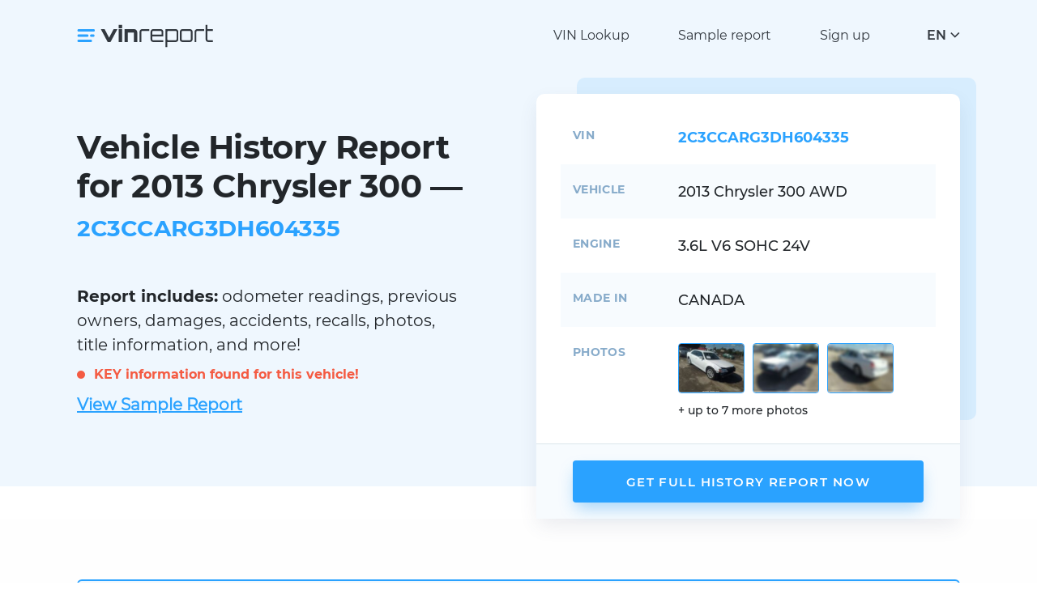

--- FILE ---
content_type: text/html; charset=UTF-8
request_url: https://vinreport.io/vin/2C3CCARG3DH604335
body_size: 6355
content:
<!DOCTYPE html>
<html lang="en">
    <head>
        <title>2013 Chrysler 300 - official data available. 2C3CCARG3DH604335</title>
        <meta property="og:image" content="https://vinreport.io/images/default-og.png" />
        <meta charset="UTF-8">
        <meta name="csrf-param" content="_csrf-frontend">
<meta name="csrf-token" content="JnT5E77SdwCdhu55dLPXzQLOtbuC813EMR3AOt9LOjdUQ4971rozcszPpEAr1KOHTpzw4vOKEPF2dI1xmxtYaA==">
        <meta http-equiv="X-UA-Compatible" content="IE=edge">
        <meta name="viewport" content="width=device-width, initial-scale=1">
        <meta name="format-detection" content="telephone=no">
        <link rel="shortcut icon" href="/favicon.ico" type="image/x-icon">
        <link rel="apple-touch-icon" sizes="192x192" href="/images/favicons/favicon-192x192.png">
        <link rel="icon" type="image/png" sizes="192x192" href="/images/favicons/favicon-192x192.png">
        <link rel="preload" href="/fonts/Montserrat-Regular.woff" as="font" type="font/woff" crossorigin>
        <link rel="preload" href="/fonts/Montserrat-SemiBold.woff" as="font" type="font/woff" crossorigin>
        <link rel="preload" href="/fonts/Montserrat-Medium.woff" as="font" type="font/woff" crossorigin>
        <link rel="preload" href="/fonts/Montserrat-Bold.woff" as="font" type="font/woff" crossorigin>
        <link rel="preload" href="/fonts/Montserrat-Italic.woff" as="font" type="font/woff" crossorigin>
        <link href="/css/main.css?v=20" rel="preload" as="style" >
        <link href="/css/transitions.css" rel="preload" as="style" >
        <link rel="preload" href="/js/main.js?v=20" as="script" >
        <link rel='manifest' href='/manifest.json'>
        <meta name="theme-color" content="#eff7fe">
        <script>(function(w,d,s,l,i){w[l]=w[l]||[];w[l].push({'gtm.start':
                    new Date().getTime(),event:'gtm.js'});var f=d.getElementsByTagName(s)[0],
                j=d.createElement(s),dl=l!='dataLayer'?'&l='+l:'';j.async=true;j.src=
                'https://www.googletagmanager.com/gtm.js?id='+i+dl;f.parentNode.insertBefore(j,f);
            })(window,document,'script','dataLayer','GTM-N56R4KP');</script>

        <meta name="robots" content="index, follow">
<meta property="og:type" content="website">
<meta name="description" content="2C3CCARG3DH604335. Get the most trusted data from official as well as independent sources with historical photographs">
<link href="https://vinreport.io/vin/2C3CCARG3DH604335" rel="canonical">
<link href="https://vinreport.io/pl/vin/2C3CCARG3DH604335" rel="alternate" hreflang="pl">
<link href="https://vinreport.io/es/vin/2C3CCARG3DH604335" rel="alternate" hreflang="es">
<link href="https://vinreport.io/fr/vin/2C3CCARG3DH604335" rel="alternate" hreflang="fr">
<link href="https://vinreport.io/ru/vin/2C3CCARG3DH604335" rel="alternate" hreflang="ru">
<link href="https://vinreport.io/vin/2C3CCARG3DH604335" rel="alternate" hreflang="en">
<link href="https://vinreport.io/vin/2C3CCARG3DH604335" rel="alternate" hreflang="x-default">
<style>
    @media only screen and (max-width: 500px){ .icon-block { width: calc(50% - 10px) !important; } }
    .form-radio__box { width: calc(50% - 16px) !important; }
    .smlr{font-size: 16px; color: #7b8893;}
    @media only screen and (max-width: 768px){
        .hero-info__prop { width: 85px !important; display: inline-block; vertical-align: top; }
        .hero-info__value { width: calc(100% - 90px) !important; display: inline-block; margin-bottom: 5px; }
        #list-photos .hero-info__value{ width: 100% !important; }
        #last-photos { margin-top: 10px; }
        .smlr{font-size: 10px;}
    }
    .records-pre { color: #f45b43; margin: 10px 0px; text-align: left; display: block; }
    .records { color: #f45b43; }
    #list-photos .hero-info__value{ display: block; }
    .sample { font-weight: 600; text-transform: inherit; text-decoration: underline; margin-top: 10px; display: block;}
    .circle { background-color: #f45b43; border-radius: 50%; animation: pulse-red 2s infinite; height: 10px; width: 10px; display: inline-block; margin-right:7px; }
    @keyframes pulse-red {
        0% { transform: scale(0.9); box-shadow: 0 0 0 0 rgba(255, 82, 82, 0.7); } 70% { transform: scale(1); box-shadow: 0 0 0 10px rgba(255, 82, 82, 0); } 100% { transform: scale(0.9); box-shadow: 0 0 0 0 rgba(255, 82, 82, 0); }
    }
    #photos-count { font-size: 14px; margin: 10px 0px;}
    

</style>
<style>
    .form-price__old.discount-membership{text-decoration: none !important;} .form-price__old.discount-membership {margin-left: 0px !important;}
//    .form-price__discount.total-today .form-price__old{font-size: 12px;}
//    .form-price__discount.total-today{margin-top:6px;}
    #perks{margin-bottom:20px; font-size: 13px; color: #606065;}
    @media only screen and (max-width: 768px){ #perks{font-size: 12px;} }
</style>
<style>.alert--error .alert-text b, .alert--notify .alert-text b, .alert--success .alert-text b {color: #fff;}</style>
<style>.js-lang-item a {color: #32383f;} .lang-drop__items a { display: block; }</style>
<style>.header-logo { width: 220px !important; } @media only screen and (max-width: 768px){ .header-logo { width: 150px !important; } } @media only screen and (max-width: 500px){ .header-logo { width: 120px !important; } } .header-logo .logo img { position: relative; top: 4px;}</style>    </head>
    <body>
    <noscript><iframe src="https://www.googletagmanager.com/ns.html?id=GTM-N56R4KP" height="0" width="0" style="display:none;visibility:hidden"></iframe></noscript>
        <header class="header">
        <div class="container">
            <div class="header-logo">
                <a class="logo" href="/">
                    <img class="logo-img" src="/images/logo.svg" alt="vinreport.io" width="170px" height="30px">
                </a>
            </div>
            <div class="header-menu">
                <ul class="menu__list">
                    <li class="menu__item"><a title="VIN decoder & lookup" class="menu__link" href="/check-vin">VIN Lookup</a></li>
                    <li class="menu__item"><a class="menu__link" href="/sample-report">Sample report</a></li>
                                            <li class="menu__item"><a class="menu__link" href="/signup">Sign up</a></li>
                                    </ul>
            </div>
            <div class="header-lang">
                <div class="lang js-lang">
                    <div class="lang-btn js-lang-btn">
                        <div class="lang-btn__value js-lang-text">EN</div>
                        <div class="lang-btn__arrow"></div>
                    </div>
                    <div class="lang-drop js-lang-drop">
                        <div class="lang-drop__title">Choose your language</div>
                        <div class="lang-drop__items">
                            <div class="lang-drop__item js-lang-item active" data-text="EN"><a href="/">English</a></div>
                            <div class="lang-drop__item js-lang-item " data-text="PL"><a href="/es">Español</a></div>
                            <div class="lang-drop__item js-lang-item " data-text="PL"><a href="/pl">Polski</a></div>
                            <div class="lang-drop__item js-lang-item " data-text="PL"><a href="/fr">Français</a></div>
                            <div class="lang-drop__item js-lang-item " data-text="RU"><a href="/ru">Русский</a></div>
                        </div>
                    </div>
                </div>
            </div>
            <div class="header-burger js-header-menu"><span></span><span></span><span></span></div>
        </div>
    </header>
    <main class="main"><div class="hero">
    <div class="container">
        <div class="hero-wrap">
            <div class="hero-content">
                <h1 class="hero-title">Vehicle History Report for 2013 Chrysler 300 — <span>2C3CCARG3DH604335</span></h1>
                <div class="hero-descr"><b>Report includes:</b> odometer readings, previous owners, damages, accidents, recalls, photos, title information, and more!</div>
                <div class="records-pre">
                    <span class="circle"></span> <b class="records">KEY information found for this vehicle!</b>
                </div>
                <div class="hero-descr">
                    <a class="sample" href="/sample-report">View Sample Report</a>
                </div>
            </div>
            <div class="hero-info">
                <div class="hero-info__block">
                    <div class="hero-info__content">
                        <div class="hero-info__row">
                            <div class="hero-info__prop">VIN</div>
                            <div class="hero-info__value active">2C3CCARG3DH604335</div>
                            <input type="hidden" id="lang" value="en"/>
                        </div>
                        <div class="hero-info__row">
                            <div class="hero-info__prop">Vehicle</div>
                            <div class="hero-info__value">
                                2013 Chrysler 300                                AWD                            </div>
                        </div>
                                                <div class="hero-info__row">
                            <div class="hero-info__prop">Engine</div>
                            <div class="hero-info__value">3.6L V6 SOHC 24V</div>
                        </div>
                                                                        <div class="hero-info__row">
                            <div class="hero-info__prop">Made in</div>
                            <div class="hero-info__value">CANADA</div>
                        </div>
                                                <div id="list-photos" class="hero-info__row hidden">
                            <div class="hero-info__prop">Photos</div>
                            <div class="hero-info__value">
                                <div id="last-photos" class="hero-info__images"></div>
                                <div id="photos-count"></div>
                            </div>
                        </div>
                    </div>
                    <div class="hero-info__footer">
                        <a class="hero-info__btn btn" href="#buy-now">Get Full History Report Now</a>
                    </div>
                </div>
            </div>
        </div>
    </div>
</div>
<section class="section section--gray">
    <div class="container">
        <div class="text-block text-block--primary">
            <h3>Be wise when buying used automobile. Mitigate the risk of investing in cars with incorrect or hidden information. We protect you from future financial and mental distress</h3>
            <ul>
                <li>Discover information from official authorities (NMVTIS) as well as trusted independent sources</li>
                <li>Demystify historical information throughout the chain of manufacturers, dealers, owners, service centers and middlemen</li>
                <li>Vehicle history may be manipulated in several ways such as physical tampering of the car or misrepresenting information</li>
            </ul>
            <p><b>We solve that puzzle and help you make informed decision</b></p>
        </div>
    </div>
</section>
<section class="section">
    <div class="container">
        <div class="icon-blocks">
            <div class="icon-block">
                <div class="icon-block__icon"><span class="svg-image-icon1"></span></div>
                <div class="icon-block__title">Instant Access</div>
                <div class="icon-block__text">Get vehicle history report on hundreds of millions cars instantly</div>
            </div>
            <div class="icon-block">
                <div class="icon-block__icon"><span class="svg-image-icon2"></span></div>
                <div class="icon-block__title">Secured Transactions</div>
                <div class="icon-block__text">Privacy and confidentiality guaranteed</div>
            </div>
            <div class="icon-block">
                <div class="icon-block__icon"><span class="svg-image-icon3"></span></div>
                <div class="icon-block__title">NMVTIS Source</div>
                <div class="icon-block__text">Our data comes from National Motor Vehicle Title Information System of USA</div>
            </div>
            <div class="icon-block">
                <div class="icon-block__icon"><span class="svg-image-icon4"></span></div>
                <div class="icon-block__title">Happy Customers Worldwide</div>
                <div class="icon-block__text">We have saved 1000s of customers from financial losses and mental stress</div>
            </div>
            <div class="icon-block">
                <div class="icon-block__icon"><span class="svg-image-icon5"></span></div>
                <div class="icon-block__title">Satisfaction Guaranteed</div>
                <div class="icon-block__text">We offer 14 days refund. Read our refund policies</div>
            </div>
        </div>
    </div>
</section>
<section class="form section">
    <div class="container">
        <div class="form-wrap">
            <div class="form-content">
                    <h2 id="buy-now">Get your full vehicle history <br>report now</h2>
    <form id="payment-form">
        <input id="currentNumber" value="2C3CCARG3DH604335" hidden><input id="timezone" value="America/Los_Angeles" hidden>

<!--        <div class="form-radio__btns disabled --><!--hidden--><!--">-->
<!--            <label class="form-radio__btn" for="cc"><input onclick="handlePaymentType(this);" type="radio" id="cc" name="radio1" value="cc" checked><span class="form-type"><span class="form-type__icon"><span class="form-type__icon-active"><span class="svg-image-radio-type1-active"></span></span><span class="form-type__icon-default"><span class="svg-image-radio-type1-default"></span></span></span><span class="form-type__text">--><?//= Yii::t('vin', 'Credit Card')?><!--</span></span></label>-->
<!--            <label class="form-radio__btn" for="pp"><input onclick="handlePaymentType(this);" type="radio" id="pp" name="radio1" value="pp"><span class="form-type"><span class="form-type__icon"><span class="form-type__icon-active"><span class="svg-image-radio-type2-active"></span></span><span class="form-type__icon-default"><span class="svg-image-radio-type2-default"></span></span></span><span class="form-type__text">PayPal</span></span></label>-->
<!--        </div>-->


        <div class="price-pack hidden">
            <p>How many report you need?</p>
            <div class="form-radio__boxes disabled">
                                    <label class="form-radio__box" for="radio2_3">
                        <input onclick="changePrice(this);" type="radio" data-membership="0" id="radio2_3" name="radio2" value="3" data-ppid="">
                        <span class="form-price">
                            <span class="form-price__name"><span>1</span> Report</span>
                            <span class="form-price__value">$7.99</span>
                                                                                                                </span>
                    </label>
                                    <label class="form-radio__box" for="radio2_1">
                        <input onclick="changePrice(this);" type="radio" data-membership="0" id="radio2_1" name="radio2" value="1" checked data-ppid="">
                        <span class="form-price">
                            <span class="form-price__name"><span>4</span> Reports</span>
                            <span class="form-price__value">$5.59</span>
                                                                                                <span class="form-price__discount">
                                        <span class="form-price__new">$22.37</span>
                                                                                    <span class="form-price__old">$31.96</span>
                                                                            </span>
                                                                                    </span>
                    </label>
                                    <label class="form-radio__box" for="radio2_2">
                        <input onclick="changePrice(this);" type="radio" data-membership="0" id="radio2_2" name="radio2" value="2" data-ppid="">
                        <span class="form-price">
                            <span class="form-price__name"><span>10</span> Reports</span>
                            <span class="form-price__value">$4.99</span>
                                                                                                <span class="form-price__discount">
                                        <span class="form-price__new">$4999</span>
                                                                                    <span class="form-price__old">$77.99</span>
                                                                            </span>
                                                                                    </span>
                    </label>
                            </div>
        </div>

        <div id="perks" class="form-footer">
                            <div id="perk3" class="hidden perk-class">
                                        <!--  -->
                </div>
                            <div id="perk1" class="hidden perk-class">
                                        <!--  -->
                </div>
                            <div id="perk2" class="hidden perk-class">
                                        <!--  -->
                </div>
                    </div>


                <div id="email-row" class="field-wrap">
<!--            <div class="form-label__text">Save your results:</div>-->
            <input id="userEmail" class="field" type="email" required placeholder="Enter email address" value="">
            <div id="userEmailErrors" class="field-error"></div>
        </div>
        
        <div id="cc-payment">
            <div style="margin-bottom: 10px;" id="payment-element"></div>
            <div style="margin-bottom: 40px; color: #df1b41;" class="Error" id="error-message"></div>

            <div class="personal-form__footer">
                <div class="personal-checkbox">
                    <label class="checkbox" for="checkbox-agree-cc">
                        <span class="checkbox-box">
                            <input onclick="agreeButton()" class="checkbox-input" type="checkbox" id="checkbox-agree-cc" checked>
                            <span class="checkbox-item"></span>
                        </span>
                        <span class="checkbox-text">Agree with <a href="/terms-and-conditions" target="_blank" rel="nofollow">Terms and Conditions</a> and <a target="_blank" rel="nofollow" href="/privacy-policy">Privacy Policy</a></span>
                    </label>
                </div>
            </div>

            <button name="continue" id="continueButton" class="btn form-submit" type="submit">
                <span class="form-submit__icon"><span class="svg-image-shopping-cart"></span></span>
                <span class="form-submit__text">Save your results</span>
                <span class="spinner hidden" id="spinner"></span>
            </button>

            <button class="btn form-submit hidden" id="orderReport" type="submit">
                <span class="form-submit__icon"><span class="svg-image-shopping-cart"></span></span>
                <span class="form-submit__text">View results</span>
                <span class="spinner hidden" id="spinner"></span>
            </button>

            <table class="Climate" style="border: 0;border-collapse: collapse;margin: 0;padding: 0;">
                <tbody>
                <tr><td style="border: 0;border-collapse: collapse;margin: 0;padding: 0;     vertical-align: top; padding-top: 7px">
                        <img alt="climate" height="28" width="28" src="https://stripe-images.s3.amazonaws.com/notifications/hosted/ClimateProgramIcon2.png" style="display: block;border: 0;line-height: 100%; max-width: none; max-height: none;">
                    </td>
                    <td class="Spacer" width="16" style="border: 0;border-collapse: collapse;margin: 0;padding: 0;-webkit-font-smoothing: antialiased;-moz-osx-font-smoothing: grayscale;color: #ffffff;font-size: 1px;line-height: 1px;mso-line-height-rule: exactly;">&nbsp;</td>
                    <td class="Notice-copy Font Font--body" style="border: 0;border-collapse: collapse;margin: 0;padding: 0;-webkit-font-smoothing: antialiased;-moz-osx-font-smoothing: grayscale;font-family: -apple-system, BlinkMacSystemFont, 'Segoe UI', Roboto, 'Helvetica Neue', Ubuntu, sans-serif;mso-line-height-rule: exactly;vertical-align: middle;color: #7b8893;font-size: 15px;line-height: 24px;font-weight: normal;">
                        We will contribute <b>1% of your purchase</b> to remove CO₂ from the atmosphere.<br />All of our credit card payments are processed by Stripe.                        <div id="membershipCancelation" class="form-footera hidden">You can cancel your membership at any time.</div>
                    </td>
                </tr>
                </tbody>
            </table>

            <div class="form-footer"></div>
        </div>
        <div id="pp-payment" class="hidden">
            <div class="personal-form__footer">
                <div class="personal-checkbox">
                    <label class="checkbox" for="checkbox-agree-pp">
                    <span class="checkbox-box">
                        <input disabled onclick="agreeButton()" class="checkbox-input" type="checkbox" id="checkbox-agree-pp" checked>
                        <span class="checkbox-item"></span>
                    </span>
                        <span class="checkbox-text">Agree with <a href="/terms-and-conditions" target="_blank" rel="nofollow">Terms and Conditions</a> and <a target="_blank" rel="nofollow" href="/privacy-policy">Privacy Policy</a></span>
                    </label>
                </div>
            </div>
            <div id="paypal-button-container"></div>
        </div>
    </form>
            </div>
                        <div class="form-sidebar">
                <div class="form-sidebar__inner">
                    <h3>Information included in the report</h3>
                    <ul>
                        <li>Current and Historical Titles</li>
                        <li>Title Brand History</li>
                        <li>Insurance Claim Information</li>
                        <li>Junk / Salvage / Total Loss History</li>
                        <li>Lien / Impound / Export Records</li>
                        <li>Retail / Trade in / Loan Values</li>
                        <li>Vehicle Specifications</li>
                        <li>Flood Damage</li>
                        <li>Minor Accident Data</li>
                        <li>Theft data</li>
                        <li>Odometer Status & more…</li>
                    </ul>
                    <p><a class="btn" href="/sample-report">View Sample Report</a></p>
                    <p><em>No risk buying report. Satisfaction guaranteed!</em></p>
                </div>
            </div>
                    </div>
    </div>
</section></main>
    <footer class="footer">
        <div class="container">
            <div class="footer-main">
                <div class="footer-logo"><a class="logo" href="/"><img class="logo-img" data-src="/images/logo.svg" alt="vinreport.io" width="170px" height="30px"></a></div>
                <div class="footer-content">
                    <div class="footer-menu">
                        <div class="footer-menu__col">
                            <div class="footer-menu__title">Services</div>
                            <ul class="footer-menu__list">
                                <li><a title="VIN decoder & lookup" href="/check-vin">VIN Lookup</a></li>
                                <li><a href="/sample-report">Sample report</a></li>
                                <li><a title="Vehicle recalls checker" href="/safety-recalls">Safety / recalls</a></li>
                            </ul>
                        </div>
                        <div class="footer-menu__col">
                            <div class="footer-menu__title">Other</div>
                            <ul class="footer-menu__list">
                                <li><a href="/support">Support center</a></li>
                                <li><a href="/privacy-policy">Privacy Policy</a></li>
                                <li><a href="/terms-and-conditions">Terms and conditions</a></li>
                                <li><a href="/refund-policy">Refund policy</a></li>
                                <li><a href="https://climate.stripe.com/M94PXV" target="_blank">Corporate social responsibility<br />Carbon removal</a></li>
                            </ul>
                        </div>
                        <div class="footer-menu__col">
                            <div class="footer-menu__title">Contact us</div>
                            <ul class="footer-contacts">
                                <li class="footer-contact"><span class="footer-contact__icon"><span class="svg-image-contacts-mail"></span></span><span class="footer-contact__text">support @vinreport.io</span></li>

                            </ul>
                        </div>
                    </div>
                </div>
            </div>
                    </div>
    </footer>
        <link href="/css/main.css?v=20" rel="stylesheet" >
    <link href="/css/stripe.css?v=1" rel="stylesheet">
        <script src="https://browser.sentry-cdn.com/6.13.3/bundle.min.js" integrity="sha384-sGMbmxgVprpEFMz6afNDyADd4Kav86v5Tvo2Y6w5t8tHUn1P1at3lCjN7IQo2c7E" crossorigin="anonymous"></script>
<script src="/js/main.js?v=20"></script>
<script src="https://js.stripe.com/v3/"></script>
<script src="/js/subscription.js?v=37"></script>
<script>(function() { Sentry.init({ dsn: 'https://2fa8afe768734f5a95490b81a33e2a5d@o548495.ingest.sentry.io/6006611', }); })();

const loadImg = async function () {
    const number = document.getElementById('currentNumber').value; const lang = document.getElementById('lang').value;
    try{
        let response = await fetch('https://vinreport.io/vin/get-thumbnails', { method: 'POST', headers: { 'Content-Type': 'application/json' }, body: JSON.stringify({ vin: number, lang: lang })});
        let json = await response.json();
        if (json.success){ document.getElementById('photos-count').innerHTML = '<p>'+json.message+'</p>'; document.getElementById('list-photos').classList.remove('hidden'); 
            json.thumbnails.forEach(function(item, index) { document.getElementById('last-photos').innerHTML += '<a href="#buy-now" class="hero-info__image"><img width="82" height="62" src="' + item + '" alt=""></a>'; }); 
        } 
    } catch (error) { Sentry.captureException(error); }
}
loadImg();

jQuery(function ($) { var timezone = Intl.DateTimeFormat().resolvedOptions().timeZone; document.getElementById('timezone').value = timezone; });</script>    <script defer src="https://static.cloudflareinsights.com/beacon.min.js/vcd15cbe7772f49c399c6a5babf22c1241717689176015" integrity="sha512-ZpsOmlRQV6y907TI0dKBHq9Md29nnaEIPlkf84rnaERnq6zvWvPUqr2ft8M1aS28oN72PdrCzSjY4U6VaAw1EQ==" data-cf-beacon='{"version":"2024.11.0","token":"dff2f852e7d544ebb7ae88704d76600e","r":1,"server_timing":{"name":{"cfCacheStatus":true,"cfEdge":true,"cfExtPri":true,"cfL4":true,"cfOrigin":true,"cfSpeedBrain":true},"location_startswith":null}}' crossorigin="anonymous"></script>
</body>
</html>
